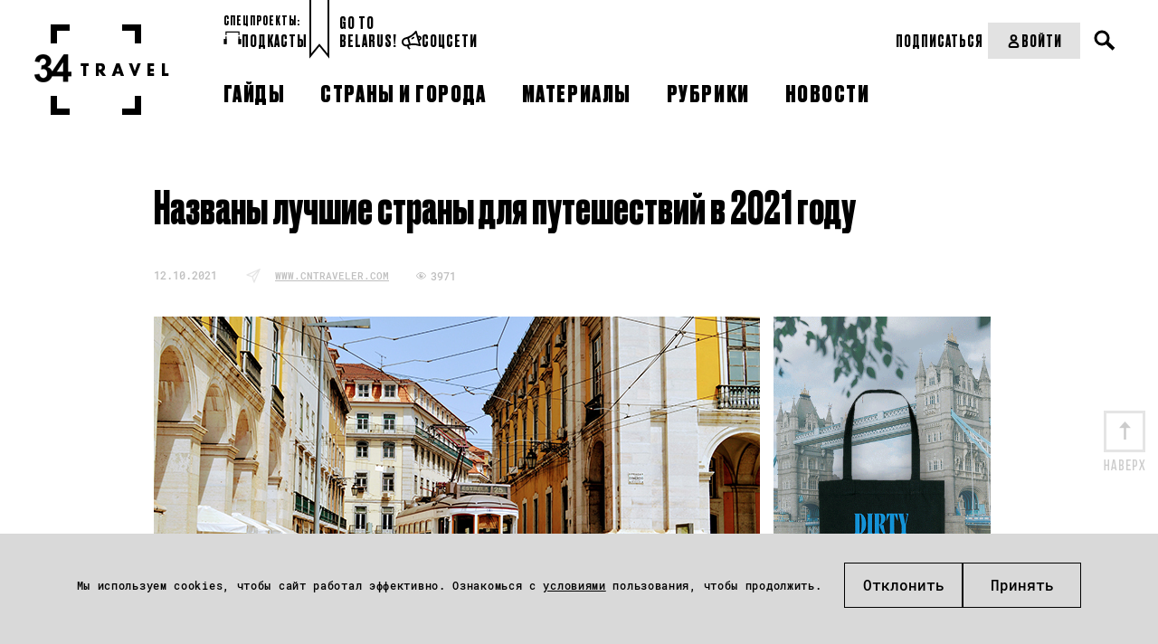

--- FILE ---
content_type: text/html; charset=UTF-8
request_url: https://34travel.me/post/luchshie-strany-2021-goda
body_size: 11024
content:
<!DOCTYPE html>
<html lang="ru">
<head prefix="og: http://ogp.me/ns# fb: http://ogp.me/ns/fb#">
  <meta charset="utf-8">
  <meta name="viewport" content="width=device-width, initial-scale=1">
        <script>
        window.dataLayer = window.dataLayer || [];

        function gtag() {
            dataLayer.push(arguments);
        }

        gtag('consent', 'default', {
            'ad_storage': 'denied',
            'ad_user_data': 'denied',
            'ad_personalization': 'denied',
            'analytics_storage': 'denied'
        });
    </script>
      <!-- Google Tag Manager -->
  <script>(function (w, d, s, l, i) {
          w[l] = w[l] || [];
          w[l].push({
              'gtm.start':
                  new Date().getTime(), event: 'gtm.js'
          });
          var f = d.getElementsByTagName(s)[0],
              j = d.createElement(s), dl = l != 'dataLayer' ? '&l=' + l : '';
          j.async = true;
          j.src =
              'https://www.googletagmanager.com/gtm.js?id=' + i + dl;
          f.parentNode.insertBefore(j, f);
      })(window, document, 'script', 'dataLayer', 'GTM-TTW5JCSC');</script>
  <!-- End Google Tag Manager -->
  
  <!-- Meta Pixel Code -->
<script>
!function(f,b,e,v,n,t,s)
{if(f.fbq)return;n=f.fbq=function(){n.callMethod?
n.callMethod.apply(n,arguments):n.queue.push(arguments)};
if(!f._fbq)f._fbq=n;n.push=n;n.loaded=!0;n.version='2.0';
n.queue=[];t=b.createElement(e);t.async=!0;
t.src=v;s=b.getElementsByTagName(e)[0];
s.parentNode.insertBefore(t,s)}(window, document,'script',
'https://connect.facebook.net/en_US/fbevents.js');
fbq('init', '2030167144464522');
fbq('track', 'PageView');
</script>
<noscript><img height="1" width="1" style="display:none"
src="https://www.facebook.com/tr?id=2030167144464522&ev=PageView&noscript=1"
/></noscript>
<!-- End Meta Pixel Code -->  <meta property="article:published_time" content="2021-10-12T14:30:00+03:00" />
<meta name="description" content="В топе – Португалия." />
<meta name="keywords" content="Condé Nast Traveler, Condé Nast Traveler рейтинги, лучшие страны для путешествий, лучшие страны для путешествия в 2021, лучшие страны 2021" />
<link rel="shortcut icon" type="image/vnd.microsoft.icon" href="/themes/travel/images/favicon.ico" />
<link title="34travel.me" rel="alternate" type="application/rss+xml" href="https://34travel.me/feed" />
<link rel="stylesheet" type="text/css" href="/themes/travel/css/bootstrap/bootstrap-grid.min.css?v=1755296628" />
<link rel="stylesheet" type="text/css" href="/themes/travel/css/ulej-tips-styles.css?v=1755296630" />
<link rel="stylesheet" type="text/css" href="https://fonts.googleapis.com/css?family=PT+Serif:400,400i,700,700i|Roboto+Condensed:400,400i,700,700i&amp;amp;amp;subset=cyrillic&amp;amp;amp;display=swap" />
<link rel="stylesheet" type="text/css" href="https://fonts.googleapis.com/css2?family=Spectral:wght@500;700&amp;amp;amp;display=swap" />
<link rel="stylesheet" type="text/css" href="/themes/travel/css/fonts.css?v=1755296629" />
<link rel="stylesheet" type="text/css" href="/themes/travel/css/vendor.css?v=1755296630" />
<link rel="stylesheet" type="text/css" href="/themes/travel/css/style.css?v=1763564111" />
<link rel="stylesheet" type="text/css" href="/themes/travel/css/select2.css?v=1755296630" />
<link rel="stylesheet" type="text/css" href="/themes/travel/css/main.css?v=1755296629" />
<link rel="stylesheet" type="text/css" href="/themes/travel/css/slick.css?v=1755296630" />
<link rel="stylesheet" type="text/css" href="/themes/travel/css/new_post_template.css?v=1755296630" />
<link rel="stylesheet" type="text/css" href="/themes/travel/css/custom.css?v=1755296629" />
<link rel="stylesheet" type="text/css" href="/themes/travel/css/jquery-ui.css?v=1755296629" />
<link rel="stylesheet" type="text/css" href="/themes/travel/css/post.css?v=1755296630" />
<link rel="stylesheet" type="text/css" href="/themes/travel/css/all_custom.css?v=1755296628" />
<link rel="stylesheet" type="text/css" href="/themes/travel/css/magnific.min.css?v=1755296629" />
<link rel="stylesheet" type="text/css" href="/themes/travel/css/custom2.css?v=1755296629" />
<link rel="stylesheet" type="text/css" href="/themes/travel/css/custom-new.css?v=1763638578" />
<link rel="stylesheet" type="text/css" href="/themes/travel/css/dev.css?v=1762540626" />
<style type="text/css">
/*<![CDATA[*/
.post-body{padding-bottom:0}
/*]]>*/
</style>
<title>Condé Nast Traveler назвал лучшие страны для путешествий в 2021 году – 34travel.me</title>
  <meta name="twitter:card" content="summary_large_image">
  <meta name="twitter:site" content="@34travelby">
  <meta name="twitter:title" content="Condé Nast Traveler назвал лучшие страны для путешествий в 2021 году">
  <meta name="twitter:description" content="В топе – Португалия.">
  <meta name="twitter:image" content="https://34travel.me/media/posts/61657556a90b4-OG-NEWS-516.jpg">
  <meta property="og:image" content="https://34travel.me/media/posts/61657556a90b4-OG-NEWS-516.jpg">
  <meta property="og:title" content="Condé Nast Traveler назвал лучшие страны для путешествий в 2021 году">
  <meta property="og:url" content="https://34travel.me/post/luchshie-strany-2021-goda">
  <meta property="og:description" content="В топе – Португалия.">
  <meta property="fb:app_id" content="386369345035266">
  <meta name="verify-admitad" content="ad41f139f6">
  <meta name="p:domain_verify" content="11f736d0d99a68fb94ccccb8a3445b84"/>
    
  <style id="monica-reading-highlight-style">
      .monica-reading-highlight {
          animation: fadeInOut 1.5s ease-in-out;
      }

      @keyframes fadeInOut {

          0%,
          100% {
              background-color: transparent;
          }

          30%,
          70% {
              background-color: rgba(2, 118, 255, 0.20);
          }
      }
  </style>
</head>
<body>
<!-- Google Tag Manager (noscript) -->
<noscript>
  <iframe src="https://www.googletagmanager.com/ns.html?id=GTM-TTW5JCSC"
          height="0" width="0" style="display:none;visibility:hidden"></iframe>
</noscript>
<!-- End Google Tag Manager (noscript) -->


<div id="wrapper">
        <header>
                <div
          class="header_container header_desktop ">
          <div class="header__section header__desktop_logo">
            <a href="/" class="logo" title="34travel"></a>
          </div>
          <div class="header__section header__big_right">
            <div class="header__top flex__wrap">
              <div class="header_left_section flex__wrap">
                                  <div class="header__projects">
                    <div class="header__projects_header">спецпроекты:</div>
                    <div class="header__projects_wrap flex__wrap">
                                              <a href="/special/audioguides"
                           class="header__projects_link flex__wrap  header__link">
                          <img width="20" src="https://34travel.me/media/posts/5b1526e6080ee-guides.svg" alt="" />                          Подкасты                        </a>
                                          </div>
                  </div>
                                <div class="header__links flex__wrap">
                  <a href="/gotobelarus/be"
                     class="header__links_link header__link">Go to<br>Belarus!</a>
                </div>
                <div class="header__social_wrap flex__wrap">
                  <div class="header__social_open header__link">
                    <svg width="22" height="21" viewBox="0 0 22 21" fill="none"
                         xmlns="http://www.w3.org/2000/svg">
                      <path
                        d="M21.8873 7.5028C21.6722 6.78588 21.2421 6.2124 20.5969 5.87784C19.7844 5.44769 18.8285 5.49546 18.1594 5.61495L16.7494 0.692116C16.6538 0.357557 16.391 0.094735 16.0564 0.0230437C15.7219 -0.0486477 15.3634 0.0469874 15.1244 0.309856C11.7071 4.1334 10.2972 5.06534 6.52147 6.71424L3.55822 7.57456C0.953435 8.33926 -0.552077 11.0875 0.188733 13.6922C0.54719 14.9588 1.38358 16.0342 2.55454 16.6794C3.29535 17.0856 4.10786 17.3006 4.92036 17.3006C5.30271 17.3006 5.70897 17.2529 6.09132 17.1573L6.40198 18.2804C6.56926 18.8778 6.90382 19.4036 7.33396 19.8337L7.83581 20.3117C8.02699 20.479 8.26596 20.5746 8.50493 20.5746C8.7678 20.5746 9.00677 20.4789 9.19795 20.2878C9.55641 19.9054 9.55641 19.308 9.15015 18.9257L8.64831 18.4477C8.45713 18.2566 8.31376 18.0176 8.24207 17.7548L7.93139 16.6315L9.31744 16.2252C13.2844 15.6278 15.0766 15.6756 19.9277 17.0616C20.0233 17.0855 20.095 17.1095 20.1906 17.1095C20.4296 17.1095 20.6925 17.0139 20.8597 16.8227C21.0987 16.5837 21.1943 16.2253 21.0987 15.8907L19.6888 10.9918C20.3101 10.7528 21.1465 10.3227 21.6245 9.53405C22.0068 8.93662 22.1024 8.24361 21.8873 7.5028ZM3.51042 15.0304C2.79351 14.648 2.29168 13.979 2.05271 13.2143C1.59866 11.5893 2.53064 9.91643 4.10785 9.43849L6.25859 8.81714L7.23838 12.2822L7.9075 14.6719L5.75676 15.2933C5.01595 15.5084 4.20344 15.4127 3.51042 15.0304ZM13.2366 13.9789C12.1612 13.9789 11.0858 14.0746 9.81927 14.2418L8.43324 9.34292L8.09867 8.14806C11.1575 6.76203 12.7825 5.68664 15.4351 2.86678L18.8285 14.7914C16.5344 14.2179 14.9094 13.9789 13.2366 13.9789ZM20.0233 8.55436C19.88 8.81723 19.5215 9.00841 19.1869 9.15179L18.709 7.47899C19.0675 7.4312 19.4737 7.43117 19.7366 7.57456C19.8561 7.64625 19.9756 7.74179 20.0711 8.00466C20.1428 8.29142 20.0711 8.43488 20.0233 8.55436ZM13.9774 6.97713C14.2402 7.35948 14.1685 7.8852 13.7862 8.14806C12.902 8.76939 11.8983 9.31902 11.8505 9.34292C11.731 9.41461 11.5877 9.43849 11.4682 9.43849C11.1575 9.43849 10.8707 9.27123 10.7274 8.98446C10.5123 8.57821 10.6796 8.07633 11.0858 7.86125C11.0858 7.86125 12.0417 7.35944 12.8064 6.8098C13.1649 6.49914 13.6906 6.59478 13.9774 6.97713Z"
                        fill="black"/>
                    </svg>
                    Соцсети
                  </div>
                  <ul class="header__social_list">
                    <li class="header__social_item">
                      <a target="_blank" href="https://www.instagram.com/34travel/"
                         class="header__social_link header__link">Instagram
                      </a>

                    </li>
                    <li class="header__social_item">
                      <a target="_blank" href="https://www.facebook.com/34travel"
                         class="header__social_link header__link">Facebook
                      </a>

                    </li>
                    <li class="header__social_item">
                      <a target="_blank" href="https://telegram.me/travel34"
                         class="header__social_link header__link">Telegram
                      </a>
                    </li>
                    <li class="header__social_item">
                      <a target="_blank" href="https://twitter.com/34travelby"
                         class="header__social_link header__link">Twitter
                      </a>
                    </li>
                  </ul>
                </div>
              </div>
              <div class="header_right__section flex__wrap">
                <div class="header__right_top flex__wrap">
                  <div class="header__subscription_wrap">
                                          <a href="/subscription/f1/step-one"
                         class="header__subscription_link header__link" button_location="header">Подписаться</a>
                                      </div>
                  <div class="header__account_wrap">
                                          <a href="/login"
                         class="header__account_link header__link flex__wrap">
                        <svg width="17" height="17" viewBox="0 0 17 17" fill="none"
                             xmlns="http://www.w3.org/2000/svg">
                          <circle cx="8.49999" cy="4.95833" r="2.83333" stroke="black"
                                  stroke-width="2" stroke-linecap="round"/>
                          <path
                            d="M3.72571 13.2243C4.17686 11.0812 6.30991 9.91669 8.49999 9.91669V9.91669C10.6901 9.91669 12.8231 11.0812 13.2743 13.2243C13.3245 13.463 13.3668 13.7074 13.3981 13.955C13.462 14.4605 13.0453 14.875 12.5358 14.875H4.46417C3.95468 14.875 3.53803 14.4605 3.60191 13.955C3.63321 13.7074 3.67546 13.463 3.72571 13.2243Z"
                            stroke="black" stroke-width="2" stroke-linecap="round"/>
                        </svg>
                        Войти
                      </a>
                                      </div>
                  <div class="header__search_wrap">
                    <div class="search">
                      <button type="button" class="open__search"></button>
                    </div>
                  </div>
                  <form action="/search" method="get"
                        class="search__form">
                    <div class="form-wrap">
                      <input type="text" name="text" placeholder="" required="">
                    </div>
                    <button type="submit"></button>
                  </form>
                </div>
              </div>
            </div>

            <div class="header__bottom flex__wrap">
              <nav class="clearfix">
                <ul id="yw0">
<li><a href="/guides"><span>Гайды</span></a></li>
<li><a href="/tags"><span>Страны и города</span></a></li>
<li><a href="/places"><span>Материалы</span></a></li>
<li><a href="/rubrics"><span>Рубрики</span></a></li>
<li><a href="/news"><span>Новости</span></a></li>
</ul>              </nav>
            </div>
          </div>
        </div>
        <div class="flex__wrap header__mobile_visible">
          <div class="header__mobile">
            <div class="inner">
              <div id="menu-toggle-wrapper" class="menu-btn">
                <div id="menu-toggle-top"></div>
                <div id="menu-toggle"></div>
                <div id="menu-toggle-bottom"></div>
              </div>
            </div>
          </div>
          <div class="header__mobile_logo header__mobile">
            <a href="/" class="logo" title="34travel"></a>
          </div>
          <div class="header__mobile">
            <div class="header__search_wrap">
              <div class="search">
                <button type="button" class="open__search"></button>
              </div>
            </div>
            <form action="/search" method="get" class="search__form">
              <div class="form-wrap">
                <input type="text" name="text" placeholder="" required="">
              </div>
              <button type="submit"><span>Искать</span></button>
            </form>
          </div>
        </div>
        <div class="header_container header__mobile_wrap">
          <div class="header__mobile_light">
            <ul id="yw0" class="header__mobile_nav">
<li><a class="header__link" href="/guides"><span>Гайды</span></a></li>
<li><a class="header__link" href="/tags"><span>Страны и города</span></a></li>
<li><a class="header__link" href="/places"><span>Материалы</span></a></li>
<li><a class="header__link" href="/rubrics"><span>Рубрики</span></a></li>
<li><a class="header__link" href="/news"><span>Новости</span></a></li>
</ul>          </div>
                      <div class="header__mobile_dark header__mobile_dark_big">
              <div class="header__account_wrap">
                <a href="/login"
                   class="header__account_link header__link flex__wrap">
                  <svg width="17" height="17" viewBox="0 0 17 17" fill="none"
                       xmlns="http://www.w3.org/2000/svg">
                    <circle cx="8.49999" cy="4.95833" r="2.83333" stroke="black" stroke-width="2"
                            stroke-linecap="round"></circle>
                    <path
                      d="M3.72571 13.2243C4.17686 11.0812 6.30991 9.91669 8.49999 9.91669V9.91669C10.6901 9.91669 12.8231 11.0812 13.2743 13.2243C13.3245 13.463 13.3668 13.7074 13.3981 13.955C13.462 14.4605 13.0453 14.875 12.5358 14.875H4.46417C3.95468 14.875 3.53803 14.4605 3.60191 13.955C3.63321 13.7074 3.67546 13.463 3.72571 13.2243Z"
                      stroke="black" stroke-width="2" stroke-linecap="round"></path>
                  </svg>
                  Войти
                </a>
              </div>
                              <a href="/subscription/f1/step-one"
                   class="header__buy-subscribtion header__link">Купить подписку</a>
                          </div>
                    <div class="header__mobile_light">
            <div class="header_left_section flex__wrap">

                              <div class="header__projects header__section">
                  <div class="header__projects_header">спецпроекты:</div>
                  <div
                    class="header__projects_wrap flex__wrap" style="justify-content: center;">
                                          <a href="/special/audioguides"
                         class="header__projects_link flex__wrap  header__link">
                        <img width="20" src="https://34travel.me/media/posts/5b1526e6080ee-guides.svg" alt="" />                        Подкасты                      </a>
                                      </div>
                </div>
              
              <div class="header__links flex__wrap header__section">
                <div class="header__projects_header">Проекты:</div>
                <a href="/gotobelarus/be" class="header__links_link header__link">Go
                  to Belarus!</a>
              </div>
              <div class="header_social header__section">
                <div class="header__social_open header__projects_header">
                  <svg width="22" height="21" viewBox="0 0 22 21" fill="none"
                       xmlns="http://www.w3.org/2000/svg">
                    <path
                      d="M21.8873 7.5028C21.6722 6.78588 21.2421 6.2124 20.5969 5.87784C19.7844 5.44769 18.8285 5.49546 18.1594 5.61495L16.7494 0.692116C16.6538 0.357557 16.391 0.094735 16.0564 0.0230437C15.7219 -0.0486477 15.3634 0.0469874 15.1244 0.309856C11.7071 4.1334 10.2972 5.06534 6.52147 6.71424L3.55822 7.57456C0.953435 8.33926 -0.552077 11.0875 0.188733 13.6922C0.54719 14.9588 1.38358 16.0342 2.55454 16.6794C3.29535 17.0856 4.10786 17.3006 4.92036 17.3006C5.30271 17.3006 5.70897 17.2529 6.09132 17.1573L6.40198 18.2804C6.56926 18.8778 6.90382 19.4036 7.33396 19.8337L7.83581 20.3117C8.02699 20.479 8.26596 20.5746 8.50493 20.5746C8.7678 20.5746 9.00677 20.4789 9.19795 20.2878C9.55641 19.9054 9.55641 19.308 9.15015 18.9257L8.64831 18.4477C8.45713 18.2566 8.31376 18.0176 8.24207 17.7548L7.93139 16.6315L9.31744 16.2252C13.2844 15.6278 15.0766 15.6756 19.9277 17.0616C20.0233 17.0855 20.095 17.1095 20.1906 17.1095C20.4296 17.1095 20.6925 17.0139 20.8597 16.8227C21.0987 16.5837 21.1943 16.2253 21.0987 15.8907L19.6888 10.9918C20.3101 10.7528 21.1465 10.3227 21.6245 9.53405C22.0068 8.93662 22.1024 8.24361 21.8873 7.5028ZM3.51042 15.0304C2.79351 14.648 2.29168 13.979 2.05271 13.2143C1.59866 11.5893 2.53064 9.91643 4.10785 9.43849L6.25859 8.81714L7.23838 12.2822L7.9075 14.6719L5.75676 15.2933C5.01595 15.5084 4.20344 15.4127 3.51042 15.0304ZM13.2366 13.9789C12.1612 13.9789 11.0858 14.0746 9.81927 14.2418L8.43324 9.34292L8.09867 8.14806C11.1575 6.76203 12.7825 5.68664 15.4351 2.86678L18.8285 14.7914C16.5344 14.2179 14.9094 13.9789 13.2366 13.9789ZM20.0233 8.55436C19.88 8.81723 19.5215 9.00841 19.1869 9.15179L18.709 7.47899C19.0675 7.4312 19.4737 7.43117 19.7366 7.57456C19.8561 7.64625 19.9756 7.74179 20.0711 8.00466C20.1428 8.29142 20.0711 8.43488 20.0233 8.55436ZM13.9774 6.97713C14.2402 7.35948 14.1685 7.8852 13.7862 8.14806C12.902 8.76939 11.8983 9.31902 11.8505 9.34292C11.731 9.41461 11.5877 9.43849 11.4682 9.43849C11.1575 9.43849 10.8707 9.27123 10.7274 8.98446C10.5123 8.57821 10.6796 8.07633 11.0858 7.86125C11.0858 7.86125 12.0417 7.35944 12.8064 6.8098C13.1649 6.49914 13.6906 6.59478 13.9774 6.97713Z"
                      fill="#BDBDBD"/>
                  </svg>
                  Соцсети
                </div>
                <ul class="header__social_list">
                  <li class="header__social_item">
                    <a target="_blank" href="https://www.instagram.com/34travel/"
                       class="header__social_link header__link">Instagram
                    </a>

                  </li>
                  <li class="header__social_item">
                    <a target="_blank" href="https://www.facebook.com/34travel"
                       class="header__social_link header__link">Facebook
                    </a>

                  </li>
                  <li class="header__social_item">
                    <a target="_blank" href="https://telegram.me/travel34"
                       class="header__social_link header__link">Telegram
                    </a>
                  </li>
                  <li class="header__social_item">
                    <a target="_blank" href="https://twitter.com/34travelby"
                       class="header__social_link header__link">Twitter
                    </a>
                  </li>
                </ul>
              </div>
            </div>
          </div>
        </div>
      </header>
      
  <div class="post-body post-body__detail "  data-guideid="9803">
    <div class="post-meta__faves_wrap">
        <div class="container">
            <div class="wide-box">
                                    <h1 class="post-title">Названы лучшие страны для путешествий в 2021 году</h1>
                                <div class="post-meta post-meta--no-border post-meta__desktop">
                    <div class="info-box info-box__separated">
                                                <div class="post-meta-item">
                                                            <time datetime="2021-10-12T14:30:00+03:00">12.10.2021</time>
                                                                                </div>

                                                  <div class="post-meta-item">
                            <span class="b-news__magazine">
                              <i class="b-icon__news"></i>
                              <a href="http://www.cntraveler.com/story/top-countries-in-the-world" target="_blank">www.cntraveler.com</a>
                            </span>
                          </div>
                                                <div class="post-meta-item">
                                                        <div class="meta">
                                <p class="views">3971</p>
                            </div>
                        </div>
                    </div>
                </div>
                                    <div class="post-img post-news-img">
                        <div class="banner-new post-img-top"><a target="_blank" href="https://34travel.me/post/merch-34travel"><img src="https://34travel.me/media/posts/686bd1ebb1d7f-tote4.gif" alt="" /></a></div>                        <img src="https://34travel.me/media/posts/61657556a8afd-670h400-516.jpg" alt="">
                        <br class="clearfloat">
                    </div>
                            </div>

            <a id="post-text"></a>
            <p><strong>Журнал Condé Nast Traveler назвал лучшие страны для путешествий в 2021-м. Рейтинг составляли на основе выбора читателей.</strong></p>

<p>Так, самым лучшим направлением назвали Португалию. За ней – Новая Зеландия и Япония.</p>

<p>Полный рейтинг сейчас выглядит так:</p>

<p><img alt="" height="14" src="/media/upload/images/2017/design/cube2.png" width="14">&nbsp;Португалия<br>
<img alt="" height="14" src="/media/upload/images/2017/design/cube2.png" width="14">&nbsp;Новая Зеландия<br>
<img alt="" height="14" src="/media/upload/images/2017/design/cube2.png" width="14">&nbsp;Япония<br>
<img alt="" height="14" src="/media/upload/images/2017/design/cube2.png" width="14">&nbsp;Марокко<br>
<img alt="" height="14" src="/media/upload/images/2017/design/cube2.png" width="14">&nbsp;Шри-Ланка<br>
<img alt="" height="14" src="/media/upload/images/2017/design/cube2.png" width="14">&nbsp;Италия<br>
<img alt="" height="14" src="/media/upload/images/2017/design/cube2.png" width="14">&nbsp;Исландия<br>
<img alt="" height="14" src="/media/upload/images/2017/design/cube2.png" width="14">&nbsp;Греция<br>
<img alt="" height="14" src="/media/upload/images/2017/design/cube2.png" width="14">&nbsp;Хорватия<br>
<img alt="" height="14" src="/media/upload/images/2017/design/cube2.png" width="14">&nbsp;Турция<br>
<img alt="" height="14" src="/media/upload/images/2017/design/cube2.png" width="14">&nbsp;Норвегия<br>
<img alt="" height="14" src="/media/upload/images/2017/design/cube2.png" width="14">&nbsp;Мальдивы<br>
<img alt="" height="14" src="/media/upload/images/2017/design/cube2.png" width="14">&nbsp;Кения<br>
<img alt="" height="14" src="/media/upload/images/2017/design/cube2.png" width="14">&nbsp;Ирландия<br>
<img alt="" height="14" src="/media/upload/images/2017/design/cube2.png" width="14">&nbsp;Израиль<br>
<img alt="" height="14" src="/media/upload/images/2017/design/cube2.png" width="14">&nbsp;Австралия<br>
<img alt="" height="14" src="/media/upload/images/2017/design/cube2.png" width="14">&nbsp;Швейцария<br>
<img alt="" height="14" src="/media/upload/images/2017/design/cube2.png" width="14">&nbsp;Индонезия<br>
<img alt="" height="14" src="/media/upload/images/2017/design/cube2.png" width="14">&nbsp;Ботсвана<br>
<img alt="" height="14" src="/media/upload/images/2017/design/cube2.png" width="14">&nbsp;Филиппины</p>

<p>Condé Nast Traveler – популярный американский журнал о путешествиях. Его часто называют «библией для туристов».</p>

<p>&nbsp;</p>

<p style="text-align:center"><em><span style="font-family:helioscondcregular,sans-serif"><span style="font-size:11px"><span style="color:#bdc3c7">Фото:&nbsp;@aayush_gupta</span></span></span></em></p>

            <div class="post-meta post-meta--no-border post-meta__mobile">
              <div class="info-box info-box__separated">
                                <div class="post-meta-item">
                                      <time datetime="2021-10-12T14:30:00+03:00">12.10.2021</time>
                                                    </div>
                                  <div class="post-meta-item">
                    <span class="b-news__magazine" style="margin-bottom: 0!important;">
                      <i class="b-icon__news"></i>
                      <a href="http://www.cntraveler.com/story/top-countries-in-the-world" target="_blank">www.cntraveler.com</a>
                    </span>
                  </div>
                                <div class="post-meta-item">
                                    <div class="meta">
                    <p class="views">3971</p>
                  </div>
                </div>
              </div>
            </div>

                            <div class="post-img post-news-img post-img-bottom">
                    <div class="banner-new"><a target="_blank" href="https://34travel.me/post/merch-34travel"><img src="https://34travel.me/media/posts/686bd1ebb1d7f-tote4.gif" alt="" /></a></div>                </div>
            
            
            <span class="goUp"></span>

                                        
            
                    </div>
    </div>
</div>

      <style>
    .ulej-tips {
        padding-top: 66px;
    }
    .ulej-tips-subheading {
        max-width: 380px;
        margin-top: 35px;
        padding-bottom: 0;
    }
    @media screen and (min-width: 580px) {
        .ulej-tips-btn {
            margin-top: 50px;
        }
    }
    .ulej-tips--yellow {
        background-color: #ffe04e !important;
    }
    .ulej-tips-btn:hover {
        /*background-color: #f9e586 !important;*/
    }
</style>
<section class="ulej-tips-section">
    <div class="ulej-tips ulej-tips--yellow" style="background-color: #c1bc6f !important;">
        <section class="ulej-tips-content">
            <div class="ulej-tips-header">
                                    <img src="https://34travel.me/media/posts/68b02f6b4d63b-lock-1.svg" alt="hand with heart" class="ulej-tips-img">
                                                    <h2 class="ulej-tips-heading" style="color: #000000 !important;">Получи доступ ко всем материалам 34travel</h2>
                            </div>
            <div class="ulej-tips-body">
                                    <p class="ulej-tips-subheading" style="color: #000000 !important;">Подписка на 34travel – это идеи для поездок, авторские маршруты и фирменные гайды по городам мира, большие разборы тревел-трендов и актуальная информация из мира перелетов, виз и границ. Оформи подписку, чтобы ничего не пропустить.</p>
                                                    <a href="https://34travel.me/subscription/f1/step-one" role="button" class="ulej-tips-btn" target="_blank"
                       onmouseover="this.style.backgroundColor='#dad691'"
                       onmouseout="this.style.backgroundColor='#ffffff'"
                       style="background-color: #ffffff; color: #000000 !important">ПОДПИСАТЬСЯ</a>
                            </div>
        </section>
    </div>
</section>
  
    <div class="post-body"
         style="background-color: white !important;">
        <div class="post-meta__faves_wrap">
            <div class="container">
                <div class="wide-box">
                    
<div class="b-main__month latest-news">
    <div class="b-main__list b-main__list__top">
        <ul class="news-list">
                            <li>
                    <div class="b-main__list__image">
                        <a href="https://34travel.me/post/sale-airbaltic-january30-2025">
                            <img src="https://34travel.me/media/posts/697c9937c1de5-Icon-with-frame.jpg" alt="" width="60" height="60">
                        </a>
                    </div>
                    <a href="https://34travel.me/post/sale-airbaltic-january30-2025" class="b-main__list__link">
                        <time datetime="2026-01-30T10:15:00+02:00">30.01</time>Airbaltic объявил новую флеш-распродажу: билеты в десятки направлений                    </a>
                </li>
                            <li>
                    <div class="b-main__list__image">
                        <a href="https://34travel.me/post/brazil-air-pass">
                            <img src="https://34travel.me/media/posts/697c97ebe9aae-plane-12.png" alt="" width="60" height="60">
                        </a>
                    </div>
                    <a href="https://34travel.me/post/brazil-air-pass" class="b-main__list__link">
                        <time datetime="2026-01-30T10:00:00+02:00">30.01</time>В Бразилии появится авиапроездной                    </a>
                </li>
                            <li>
                    <div class="b-main__list__image">
                        <a href="https://34travel.me/post/liquids-gadgets-heathrow">
                            <img src="https://34travel.me/media/posts/697c94b7e7bf6-luggage.png" alt="" width="60" height="60">
                        </a>
                    </div>
                    <a href="https://34travel.me/post/liquids-gadgets-heathrow" class="b-main__list__link">
                        <time datetime="2026-01-30T09:00:00+02:00">30.01</time>В лондонском аэропорте Хитроу упростят досмотр ручной клади                    </a>
                </li>
                            <li>
                    <div class="b-main__list__image">
                        <a href="https://34travel.me/post/flydubai-minsk-renewal">
                            <img src="https://34travel.me/media/posts/697c722f499b7-airport-2.png" alt="" width="60" height="60">
                        </a>
                    </div>
                    <a href="https://34travel.me/post/flydubai-minsk-renewal" class="b-main__list__link">
                        <time datetime="2026-01-30T08:00:00+02:00">30.01</time>Авиакомпания Flydubai возобновляет рейсы из Минска в Дубай                    </a>
                </li>
                            <li>
                    <div class="b-main__list__image">
                        <a href="https://34travel.me/post/sale-intercars-january29-2025">
                            <img src="https://34travel.me/media/posts/697b60258aa0b-Icon-with-frame.jpg" alt="" width="60" height="60">
                        </a>
                    </div>
                    <a href="https://34travel.me/post/sale-intercars-january29-2025" class="b-main__list__link">
                        <time datetime="2026-01-29T11:00:00+02:00">29.01</time>Intercars объявил распродажу автобусных билетов из Беларуси в Литву                    </a>
                </li>
                            <li>
                    <div class="b-main__list__image">
                        <a href="https://34travel.me/post/italian-cuisine-unesco-2">
                            <img src="https://34travel.me/media/posts/697b5df899685-Food-3.png" alt="" width="60" height="60">
                        </a>
                    </div>
                    <a href="https://34travel.me/post/italian-cuisine-unesco-2" class="b-main__list__link">
                        <time datetime="2026-01-29T10:00:00+02:00">29.01</time>Итальянская кухня стала объектом культурного наследия ЮНЕСКО                    </a>
                </li>
                            <li>
                    <div class="b-main__list__image">
                        <a href="https://34travel.me/post/dolomites-photospot-access">
                            <img src="https://34travel.me/media/posts/697b411c8d49d-mountain.png" alt="" width="60" height="60">
                        </a>
                    </div>
                    <a href="https://34travel.me/post/dolomites-photospot-access" class="b-main__list__link">
                        <time datetime="2026-01-29T09:00:00+02:00">29.01</time>Итальянская коммуна в Доломитах введет ограничения для туристов                    </a>
                </li>
                            <li>
                    <div class="b-main__list__image">
                        <a href="https://34travel.me/post/homiel-krakow-newbus">
                            <img src="https://34travel.me/media/posts/697a36fc44528-bus-9.png" alt="" width="60" height="60">
                        </a>
                    </div>
                    <a href="https://34travel.me/post/homiel-krakow-newbus" class="b-main__list__link">
                        <time datetime="2026-01-28T12:00:00+02:00">28.01</time>Из Гомеля в Краков запустят новый автобусный рейс                    </a>
                </li>
                            <li>
                    <div class="b-main__list__image">
                        <a href="https://34travel.me/post/kazakhstan-eta-system">
                            <img src="https://34travel.me/media/posts/697a35655c099-doc.png" alt="" width="60" height="60">
                        </a>
                    </div>
                    <a href="https://34travel.me/post/kazakhstan-eta-system" class="b-main__list__link">
                        <time datetime="2026-01-28T11:00:00+02:00">28.01</time>В Казахстане введут систему электронных разрешений на въезд                    </a>
                </li>
                        <li style="display: none"></li>
        </ul>
    </div>
</div>
                </div>
            </div>
        </div>
    </div>


    
    
    
  <div id="indent"></div>
</div>

    <div class="bottom__cookies">
        <p class="bottom__cookies_text">
            Мы используем cookies, чтобы сайт работал эффективно. Ознакомься с
            <a href="/page/cookie-policy">условиями</a> пользования, чтобы продолжить.
        </p>        <div class="bottom__cookies_btns">
            <button id="cookies__accept" class="popup-with-form_faves" data-href="#form_cookies">Отклонить</button>
            <button id="cookies__cancel">Принять</button>
        </div>
    </div>

<div class="form_wrap form__edit_wrap form__popup mfp-hide" id="form_cookies">
    <form action="/set/cookie" method="POST" id="form_cookie" class="form">
        <p class="form_header">Управление файлами Cookies</p>
        <div class="edit-collection-types">
            <div class="square-radio edit-collection-type">
                <input type="checkbox"
                       id="productivity"
                       name="user_agree"
                       disabled
                       checked>
                <label for="productivity">
                    Производительность (обязательно)
                    <span>Обеспечивают корректную работу сайта.</span>
                </label>
            </div>
            <div class="square-radio edit-collection-type">
                <input type="checkbox" id="analytics" name="analytics" >
                <label for="analytics">
                    Аналитика
                    <span>Позволяют понять, какие наши материалы читают больше.</span>
                </label>
            </div>
            <div class="square-radio edit-collection-type">
                <input type="checkbox" id="marketing" name="marketing" >
                <label for="marketing">
                    Маркетинг
                    <span>Позволяют нам показывать релевантную для тебя рекламу.</span>
                </label>
            </div>
        </div>
        <div class="form_button_long">
            <button type="submit">
                Применить
            </button>
        </div>
    </form>
</div>


<footer class="footer">
    <div class="footer__container clearfix">
        <div class="footer__section footer__section_logo">
            <a href="/" class="logo" title="34travel"></a>
        </div>
        <div class="footer__top">

            <div class="footer__section">
                <p class="footer__header">Информация:</p>
                                <ul class="footer__menu">
    <li><a href="/page/about-us"><span>О сайте</span></a></li>
    <li><a href="/subscription/f1/step-one" button_location="footer"><span>Подписка</span></a></li>
    <li><a href="/page/advertisement"><span>Рекламодателям</span></a></li>
    <li><a href="/page/terms-conditions"><span>Terms & Conditions</span></a></li>
    <li><a href="/page/privacy-policy"><span>Privacy Policy</span></a></li>
</ul>            </div>
            <div class="footer__section footer__section_second footer__section_hide">
                <p class="footer__header">
                    <svg width="22" height="21" viewBox="0 0 22 21" fill="none" xmlns="http://www.w3.org/2000/svg">
                        <path
                                d="M21.8873 7.5028C21.6722 6.78588 21.2421 6.2124 20.5969 5.87784C19.7844 5.44769 18.8285 5.49546 18.1594 5.61495L16.7494 0.692116C16.6538 0.357557 16.391 0.094735 16.0564 0.0230437C15.7219 -0.0486477 15.3634 0.0469874 15.1244 0.309856C11.7071 4.1334 10.2972 5.06534 6.52147 6.71424L3.55822 7.57456C0.953435 8.33926 -0.552077 11.0875 0.188733 13.6922C0.54719 14.9588 1.38358 16.0342 2.55454 16.6794C3.29535 17.0856 4.10786 17.3006 4.92036 17.3006C5.30271 17.3006 5.70897 17.2529 6.09132 17.1573L6.40198 18.2804C6.56926 18.8778 6.90382 19.4036 7.33396 19.8337L7.83581 20.3117C8.02699 20.479 8.26596 20.5746 8.50493 20.5746C8.7678 20.5746 9.00677 20.4789 9.19795 20.2878C9.55641 19.9054 9.55641 19.308 9.15015 18.9257L8.64831 18.4477C8.45713 18.2566 8.31376 18.0176 8.24207 17.7548L7.93139 16.6315L9.31744 16.2252C13.2844 15.6278 15.0766 15.6756 19.9277 17.0616C20.0233 17.0855 20.095 17.1095 20.1906 17.1095C20.4296 17.1095 20.6925 17.0139 20.8597 16.8227C21.0987 16.5837 21.1943 16.2253 21.0987 15.8907L19.6888 10.9918C20.3101 10.7528 21.1465 10.3227 21.6245 9.53405C22.0068 8.93662 22.1024 8.24361 21.8873 7.5028ZM3.51042 15.0304C2.79351 14.648 2.29168 13.979 2.05271 13.2143C1.59866 11.5893 2.53064 9.91643 4.10785 9.43849L6.25859 8.81714L7.23838 12.2822L7.9075 14.6719L5.75676 15.2933C5.01595 15.5084 4.20344 15.4127 3.51042 15.0304ZM13.2366 13.9789C12.1612 13.9789 11.0858 14.0746 9.81927 14.2418L8.43324 9.34292L8.09867 8.14806C11.1575 6.76203 12.7825 5.68664 15.4351 2.86678L18.8285 14.7914C16.5344 14.2179 14.9094 13.9789 13.2366 13.9789ZM20.0233 8.55436C19.88 8.81723 19.5215 9.00841 19.1869 9.15179L18.709 7.47899C19.0675 7.4312 19.4737 7.43117 19.7366 7.57456C19.8561 7.64625 19.9756 7.74179 20.0711 8.00466C20.1428 8.29142 20.0711 8.43488 20.0233 8.55436ZM13.9774 6.97713C14.2402 7.35948 14.1685 7.8852 13.7862 8.14806C12.902 8.76939 11.8983 9.31902 11.8505 9.34292C11.731 9.41461 11.5877 9.43849 11.4682 9.43849C11.1575 9.43849 10.8707 9.27123 10.7274 8.98446C10.5123 8.57821 10.6796 8.07633 11.0858 7.86125C11.0858 7.86125 12.0417 7.35944 12.8064 6.8098C13.1649 6.49914 13.6906 6.59478 13.9774 6.97713Z"
                                fill="black"/>
                    </svg>
                    Соцсети
                </p>
                <ul class="footer__menu">
                    <li>
                        <a href="https://www.instagram.com/34travel/" class="footer__menu__social" target="_blank">
                            Instagram
                        </a>
                    </li>
                    <li>
                        <a href="https://www.facebook.com/34travel" class="footer__menu__social" target="_blank">
                            Facebook
                        </a>
                    </li>
                    <li>
                        <a href="https://twitter.com/34travelby" class="footer__menu__social" target="_blank">
                            Twitter
                        </a>
                    </li>
                    <li>
                        <a href="https://telegram.me/travel34" class="footer__menu__social" target="_blank">
                            Telegram
                        </a>
                    </li>
                </ul>
            </div>
            <div class="footer__section footer__section_third footer__section_hide">
                <p class="footer__header">
                    <svg width="20" height="22" viewBox="0 0 20 22" fill="none" xmlns="http://www.w3.org/2000/svg">
                        <path fill-rule="evenodd" clip-rule="evenodd"
                              d="M11.3982 0.0827545C11.8054 0.259523 12.0474 0.683592 11.9923 1.12409L11.1328 8.00006H19C19.388 8.00006 19.741 8.22452 19.9056 8.5759C20.0702 8.92729 20.0166 9.34216 19.7682 9.64024L9.76823 21.6402C9.48404 21.9813 9.00903 22.0941 8.60182 21.9174C8.1946 21.7406 7.95267 21.3165 8.00773 20.876L8.86723 14.0001H1.00001C0.611995 14.0001 0.259003 13.7756 0.0944228 13.4242C-0.070157 13.0728 -0.0166119 12.658 0.231791 12.3599L10.2318 0.359872C10.516 0.0188374 10.991 -0.0940143 11.3982 0.0827545ZM3.13505 12.0001H10C10.2868 12.0001 10.5599 12.1232 10.7497 12.3383C10.9395 12.5533 11.0279 12.8395 10.9923 13.1241L10.4154 17.7396L16.865 10.0001H10C9.71318 10.0001 9.44016 9.87689 9.25033 9.66186C9.06051 9.44683 8.97216 9.16064 9.00773 8.87602L9.58467 4.26051L3.13505 12.0001Z"
                              fill="black"/>
                    </svg>
                    Проекты
                </p>
                <ul class="footer__menu">
                    <li>
                        <a href="https://34travel.me/gotobelarus/be">
                            GO TO BELARUS!
                        </a>
                    </li>
                </ul>
            </div>
            <div class="footer__section footer__section_hide">
                <p class="footer__header footer__header_big">
                    <svg width="22" height="13" viewBox="0 0 22 13" fill="none" xmlns="http://www.w3.org/2000/svg">
                        <path
                                d="M21.9043 0.886303C21.9043 0.862979 21.9043 0.816326 21.9043 0.793003C21.9043 0.769679 21.9043 0.746344 21.9043 0.723021C21.9043 0.699697 21.8804 0.676396 21.8804 0.629749C21.8804 0.606425 21.8565 0.559772 21.8565 0.536449C21.8565 0.513125 21.8326 0.48979 21.8087 0.466467C21.7848 0.443143 21.7848 0.39649 21.7608 0.373166V0.349849C21.7369 0.326525 21.7369 0.326536 21.713 0.303213C21.6891 0.279889 21.6652 0.256554 21.6413 0.23323C21.6174 0.209907 21.5935 0.186595 21.5696 0.186595C21.5457 0.163271 21.5218 0.13993 21.4978 0.13993C21.4739 0.116607 21.45 0.116618 21.4261 0.0932945C21.4022 0.0699708 21.3782 0.0699822 21.3543 0.0466586C21.3304 0.0466586 21.2826 0.0233122 21.2587 0.0233122C21.2348 0.0233122 21.2108 -5.69424e-06 21.163 -5.69424e-06C21.1391 -5.69424e-06 21.0913 -5.69424e-06 21.0674 -5.69424e-06C21.0435 -5.69424e-06 21.0196 -5.69424e-06 20.9956 -5.69424e-06H0.908684C0.884771 -5.69424e-06 0.860875 -5.69424e-06 0.836962 -5.69424e-06C0.813049 -5.69424e-06 0.765217 -5.69424e-06 0.741304 -5.69424e-06C0.717391 -5.69424e-06 0.693472 0.0233122 0.645646 0.0233122C0.621733 0.0233122 0.573901 0.0466586 0.549988 0.0466586C0.526075 0.0466586 0.50218 0.0699708 0.478267 0.0932945C0.454354 0.116618 0.430429 0.116607 0.406516 0.13993C0.382603 0.163254 0.358707 0.163271 0.334794 0.186595C0.310881 0.209918 0.286957 0.23323 0.263043 0.23323C0.23913 0.256554 0.215206 0.279889 0.191293 0.303213C0.16738 0.326536 0.167391 0.326525 0.143478 0.349849V0.373166C0.119565 0.39649 0.0956639 0.443143 0.0956639 0.466467C0.0717508 0.48979 0.0717333 0.513125 0.0478202 0.536449C0.0239072 0.559772 0.023913 0.583102 0.023913 0.629749C0.023913 0.653073 5.83815e-06 0.676373 5.83815e-06 0.723021C5.83815e-06 0.746344 5.83815e-06 0.769679 5.83815e-06 0.793003C5.83815e-06 0.816326 5.83815e-06 0.862979 5.83815e-06 0.886303V0.909621V11.6385C5.83815e-06 12.1516 0.430441 12.5714 0.956528 12.5714H21.0435C21.5695 12.5714 22 12.1516 22 11.6385L21.9043 0.886303C21.9043 0.909627 21.9043 0.886303 21.9043 0.886303ZM18.0543 1.84257L10.9043 7.0204L3.75434 1.84257H18.0543ZM1.81739 10.7055V2.77551L10.3304 8.93295C10.4978 9.04957 10.6891 9.11952 10.9043 9.11952C11.1196 9.11952 11.3109 9.04957 11.4783 8.93295L19.9913 2.77551V10.7055H1.81739Z"
                                fill="black"/>
                    </svg>
                    Связь с редакцией
                </p>
                <ul class="footer__menu_connection">
                    <li>
                        <div class="footer__menu_connection_text">Стать автором / предложить идею:</div>
                        <a href="mailto:34travelby@gmail.com"
                           class="footer__menu_connection_link">34travelby@gmail.com</a>
                    </li>
                    <li>
                        <div class="footer__menu_connection_text">По вопросам подписки / оплаты:</div>
                        <a href="mailto:support@34travel.me"
                           class="footer__menu_connection_link">support@34travel.me</a>
                    </li>
                    <li>
                        <div class="footer__menu_connection_text">По вопросам размещения рекламы:</div>
                        <a href="mailto:34travelby@gmail.com"
                           class="footer__menu_connection_link">ad34travel@gmail.com</a>
                    </li>
                </ul>
            </div>
        </div>
        <div class="footer__bottom">
            <div class="footer__bottom_text">Перепечатка материалов сайта 34travel.me (в том числе фото и
    иллюстраций) возможна только с письменного разрешения редакции.</div>
<div class="footer__bottom_text">Некоторые материалы могут содержать реферальные ссылки.</div>            <a href="#" class="footer__bottom_text popup-with-form_faves" data-href="#form_cookies">Управление файлами
                Cookies</a>
        </div>
    </div>
</footer>




<script type="text/javascript" src="/assets/95014e43/jquery-2.2.4.min.js"></script>
<script type="text/javascript" src="/themes/travel/js/comment.js?v=1755296647"></script>
<script type="text/javascript" src="/themes/travel/js/social-likes.min.js?v=1755296655"></script>
<script type="text/javascript" src="/themes/travel/js/farbaCookieManager.js?v=1758475376"></script>
<script type="text/javascript" src="/themes/travel/js/modernizr-custom.js?v=1755296654"></script>
<script type="text/javascript" src="/themes/travel/js/imagesloaded.pkgd.min.js?v=1755296648"></script>
<script type="text/javascript" src="/themes/travel/js/jquery.maskedinput.min.js?v=1755296648"></script>
<script type="text/javascript" src="/themes/travel/js/select2.full.min.js?v=1755296654"></script>
<script type="text/javascript" src="/themes/travel/js/slick.min.js?v=1755296654"></script>
<script type="text/javascript" src="/themes/travel/js/fastclick.min.js?v=1755296647"></script>
<script type="text/javascript" src="/themes/travel/js/meta_events.js?v=1762540626"></script>
<script type="text/javascript" src="/themes/travel/js/main.js?v=1755296654"></script>
<script type="text/javascript" src="/themes/travel/js/magnific.min.js?v=1755296654"></script>
<script type="text/javascript" src="/themes/travel/js/cookies.min.js?v=1755296647"></script>
<script type="text/javascript" src="/themes/travel/js/jquery.validate.min.js?v=1755296648"></script>
<script type="text/javascript" src="/themes/travel/js/jquery-ui.min.js?v=1755296648"></script>
<script type="text/javascript" src="/themes/travel/js/custom.js?v=1762540626"></script>
<script type="text/javascript" src="/themes/travel/js/all_custom.js?v=1767947509"></script>
<script type="text/javascript" src="/themes/travel/js/cookie.js?v=1755296647"></script>
<script type="text/javascript" src="/themes/travel/js/dev.js?v=1762540626"></script>
</body>
</html>
